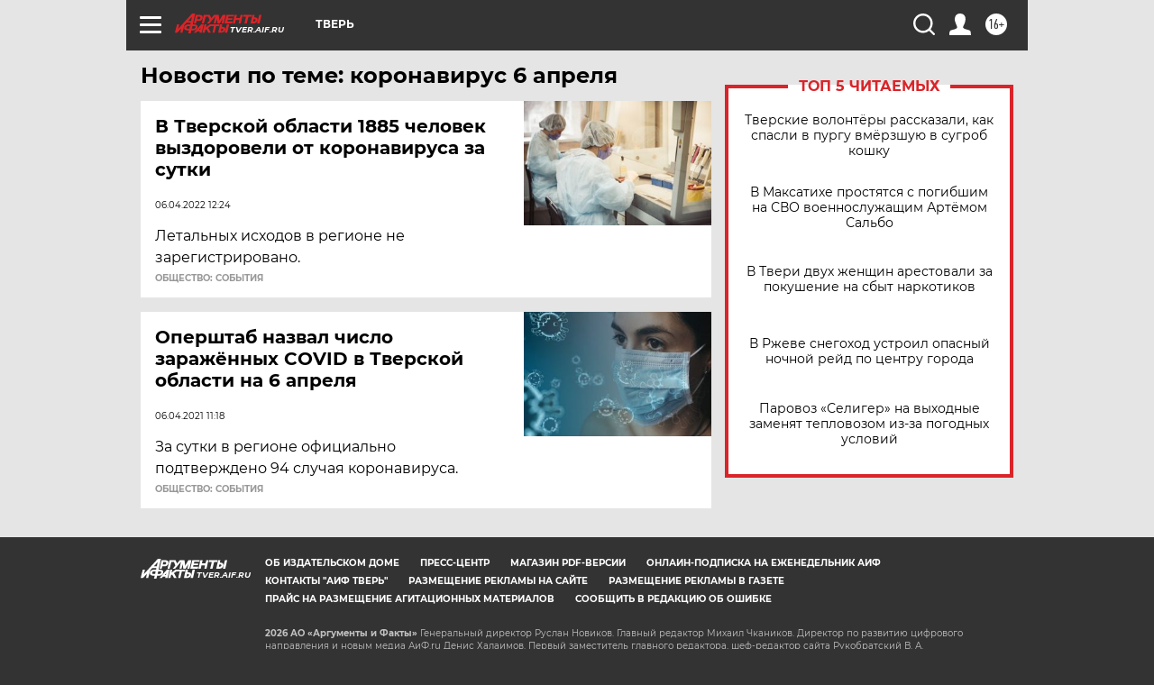

--- FILE ---
content_type: text/html
request_url: https://tns-counter.ru/nc01a**R%3Eundefined*aif_ru/ru/UTF-8/tmsec=aif_ru/875359457***
body_size: -72
content:
CBD56611696C83DDX1768719325:CBD56611696C83DDX1768719325